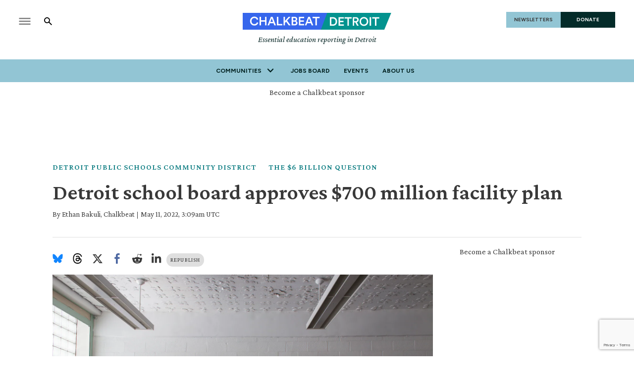

--- FILE ---
content_type: text/html; charset=utf-8
request_url: https://www.google.com/recaptcha/api2/anchor?ar=1&k=6LckrOMmAAAAAKSCiwGzwdj6HN3FaT2LmVDtr1uf&co=aHR0cHM6Ly93d3cuY2hhbGtiZWF0Lm9yZzo0NDM.&hl=en&v=PoyoqOPhxBO7pBk68S4YbpHZ&size=invisible&anchor-ms=20000&execute-ms=30000&cb=uhn4y61wg1zj
body_size: 48659
content:
<!DOCTYPE HTML><html dir="ltr" lang="en"><head><meta http-equiv="Content-Type" content="text/html; charset=UTF-8">
<meta http-equiv="X-UA-Compatible" content="IE=edge">
<title>reCAPTCHA</title>
<style type="text/css">
/* cyrillic-ext */
@font-face {
  font-family: 'Roboto';
  font-style: normal;
  font-weight: 400;
  font-stretch: 100%;
  src: url(//fonts.gstatic.com/s/roboto/v48/KFO7CnqEu92Fr1ME7kSn66aGLdTylUAMa3GUBHMdazTgWw.woff2) format('woff2');
  unicode-range: U+0460-052F, U+1C80-1C8A, U+20B4, U+2DE0-2DFF, U+A640-A69F, U+FE2E-FE2F;
}
/* cyrillic */
@font-face {
  font-family: 'Roboto';
  font-style: normal;
  font-weight: 400;
  font-stretch: 100%;
  src: url(//fonts.gstatic.com/s/roboto/v48/KFO7CnqEu92Fr1ME7kSn66aGLdTylUAMa3iUBHMdazTgWw.woff2) format('woff2');
  unicode-range: U+0301, U+0400-045F, U+0490-0491, U+04B0-04B1, U+2116;
}
/* greek-ext */
@font-face {
  font-family: 'Roboto';
  font-style: normal;
  font-weight: 400;
  font-stretch: 100%;
  src: url(//fonts.gstatic.com/s/roboto/v48/KFO7CnqEu92Fr1ME7kSn66aGLdTylUAMa3CUBHMdazTgWw.woff2) format('woff2');
  unicode-range: U+1F00-1FFF;
}
/* greek */
@font-face {
  font-family: 'Roboto';
  font-style: normal;
  font-weight: 400;
  font-stretch: 100%;
  src: url(//fonts.gstatic.com/s/roboto/v48/KFO7CnqEu92Fr1ME7kSn66aGLdTylUAMa3-UBHMdazTgWw.woff2) format('woff2');
  unicode-range: U+0370-0377, U+037A-037F, U+0384-038A, U+038C, U+038E-03A1, U+03A3-03FF;
}
/* math */
@font-face {
  font-family: 'Roboto';
  font-style: normal;
  font-weight: 400;
  font-stretch: 100%;
  src: url(//fonts.gstatic.com/s/roboto/v48/KFO7CnqEu92Fr1ME7kSn66aGLdTylUAMawCUBHMdazTgWw.woff2) format('woff2');
  unicode-range: U+0302-0303, U+0305, U+0307-0308, U+0310, U+0312, U+0315, U+031A, U+0326-0327, U+032C, U+032F-0330, U+0332-0333, U+0338, U+033A, U+0346, U+034D, U+0391-03A1, U+03A3-03A9, U+03B1-03C9, U+03D1, U+03D5-03D6, U+03F0-03F1, U+03F4-03F5, U+2016-2017, U+2034-2038, U+203C, U+2040, U+2043, U+2047, U+2050, U+2057, U+205F, U+2070-2071, U+2074-208E, U+2090-209C, U+20D0-20DC, U+20E1, U+20E5-20EF, U+2100-2112, U+2114-2115, U+2117-2121, U+2123-214F, U+2190, U+2192, U+2194-21AE, U+21B0-21E5, U+21F1-21F2, U+21F4-2211, U+2213-2214, U+2216-22FF, U+2308-230B, U+2310, U+2319, U+231C-2321, U+2336-237A, U+237C, U+2395, U+239B-23B7, U+23D0, U+23DC-23E1, U+2474-2475, U+25AF, U+25B3, U+25B7, U+25BD, U+25C1, U+25CA, U+25CC, U+25FB, U+266D-266F, U+27C0-27FF, U+2900-2AFF, U+2B0E-2B11, U+2B30-2B4C, U+2BFE, U+3030, U+FF5B, U+FF5D, U+1D400-1D7FF, U+1EE00-1EEFF;
}
/* symbols */
@font-face {
  font-family: 'Roboto';
  font-style: normal;
  font-weight: 400;
  font-stretch: 100%;
  src: url(//fonts.gstatic.com/s/roboto/v48/KFO7CnqEu92Fr1ME7kSn66aGLdTylUAMaxKUBHMdazTgWw.woff2) format('woff2');
  unicode-range: U+0001-000C, U+000E-001F, U+007F-009F, U+20DD-20E0, U+20E2-20E4, U+2150-218F, U+2190, U+2192, U+2194-2199, U+21AF, U+21E6-21F0, U+21F3, U+2218-2219, U+2299, U+22C4-22C6, U+2300-243F, U+2440-244A, U+2460-24FF, U+25A0-27BF, U+2800-28FF, U+2921-2922, U+2981, U+29BF, U+29EB, U+2B00-2BFF, U+4DC0-4DFF, U+FFF9-FFFB, U+10140-1018E, U+10190-1019C, U+101A0, U+101D0-101FD, U+102E0-102FB, U+10E60-10E7E, U+1D2C0-1D2D3, U+1D2E0-1D37F, U+1F000-1F0FF, U+1F100-1F1AD, U+1F1E6-1F1FF, U+1F30D-1F30F, U+1F315, U+1F31C, U+1F31E, U+1F320-1F32C, U+1F336, U+1F378, U+1F37D, U+1F382, U+1F393-1F39F, U+1F3A7-1F3A8, U+1F3AC-1F3AF, U+1F3C2, U+1F3C4-1F3C6, U+1F3CA-1F3CE, U+1F3D4-1F3E0, U+1F3ED, U+1F3F1-1F3F3, U+1F3F5-1F3F7, U+1F408, U+1F415, U+1F41F, U+1F426, U+1F43F, U+1F441-1F442, U+1F444, U+1F446-1F449, U+1F44C-1F44E, U+1F453, U+1F46A, U+1F47D, U+1F4A3, U+1F4B0, U+1F4B3, U+1F4B9, U+1F4BB, U+1F4BF, U+1F4C8-1F4CB, U+1F4D6, U+1F4DA, U+1F4DF, U+1F4E3-1F4E6, U+1F4EA-1F4ED, U+1F4F7, U+1F4F9-1F4FB, U+1F4FD-1F4FE, U+1F503, U+1F507-1F50B, U+1F50D, U+1F512-1F513, U+1F53E-1F54A, U+1F54F-1F5FA, U+1F610, U+1F650-1F67F, U+1F687, U+1F68D, U+1F691, U+1F694, U+1F698, U+1F6AD, U+1F6B2, U+1F6B9-1F6BA, U+1F6BC, U+1F6C6-1F6CF, U+1F6D3-1F6D7, U+1F6E0-1F6EA, U+1F6F0-1F6F3, U+1F6F7-1F6FC, U+1F700-1F7FF, U+1F800-1F80B, U+1F810-1F847, U+1F850-1F859, U+1F860-1F887, U+1F890-1F8AD, U+1F8B0-1F8BB, U+1F8C0-1F8C1, U+1F900-1F90B, U+1F93B, U+1F946, U+1F984, U+1F996, U+1F9E9, U+1FA00-1FA6F, U+1FA70-1FA7C, U+1FA80-1FA89, U+1FA8F-1FAC6, U+1FACE-1FADC, U+1FADF-1FAE9, U+1FAF0-1FAF8, U+1FB00-1FBFF;
}
/* vietnamese */
@font-face {
  font-family: 'Roboto';
  font-style: normal;
  font-weight: 400;
  font-stretch: 100%;
  src: url(//fonts.gstatic.com/s/roboto/v48/KFO7CnqEu92Fr1ME7kSn66aGLdTylUAMa3OUBHMdazTgWw.woff2) format('woff2');
  unicode-range: U+0102-0103, U+0110-0111, U+0128-0129, U+0168-0169, U+01A0-01A1, U+01AF-01B0, U+0300-0301, U+0303-0304, U+0308-0309, U+0323, U+0329, U+1EA0-1EF9, U+20AB;
}
/* latin-ext */
@font-face {
  font-family: 'Roboto';
  font-style: normal;
  font-weight: 400;
  font-stretch: 100%;
  src: url(//fonts.gstatic.com/s/roboto/v48/KFO7CnqEu92Fr1ME7kSn66aGLdTylUAMa3KUBHMdazTgWw.woff2) format('woff2');
  unicode-range: U+0100-02BA, U+02BD-02C5, U+02C7-02CC, U+02CE-02D7, U+02DD-02FF, U+0304, U+0308, U+0329, U+1D00-1DBF, U+1E00-1E9F, U+1EF2-1EFF, U+2020, U+20A0-20AB, U+20AD-20C0, U+2113, U+2C60-2C7F, U+A720-A7FF;
}
/* latin */
@font-face {
  font-family: 'Roboto';
  font-style: normal;
  font-weight: 400;
  font-stretch: 100%;
  src: url(//fonts.gstatic.com/s/roboto/v48/KFO7CnqEu92Fr1ME7kSn66aGLdTylUAMa3yUBHMdazQ.woff2) format('woff2');
  unicode-range: U+0000-00FF, U+0131, U+0152-0153, U+02BB-02BC, U+02C6, U+02DA, U+02DC, U+0304, U+0308, U+0329, U+2000-206F, U+20AC, U+2122, U+2191, U+2193, U+2212, U+2215, U+FEFF, U+FFFD;
}
/* cyrillic-ext */
@font-face {
  font-family: 'Roboto';
  font-style: normal;
  font-weight: 500;
  font-stretch: 100%;
  src: url(//fonts.gstatic.com/s/roboto/v48/KFO7CnqEu92Fr1ME7kSn66aGLdTylUAMa3GUBHMdazTgWw.woff2) format('woff2');
  unicode-range: U+0460-052F, U+1C80-1C8A, U+20B4, U+2DE0-2DFF, U+A640-A69F, U+FE2E-FE2F;
}
/* cyrillic */
@font-face {
  font-family: 'Roboto';
  font-style: normal;
  font-weight: 500;
  font-stretch: 100%;
  src: url(//fonts.gstatic.com/s/roboto/v48/KFO7CnqEu92Fr1ME7kSn66aGLdTylUAMa3iUBHMdazTgWw.woff2) format('woff2');
  unicode-range: U+0301, U+0400-045F, U+0490-0491, U+04B0-04B1, U+2116;
}
/* greek-ext */
@font-face {
  font-family: 'Roboto';
  font-style: normal;
  font-weight: 500;
  font-stretch: 100%;
  src: url(//fonts.gstatic.com/s/roboto/v48/KFO7CnqEu92Fr1ME7kSn66aGLdTylUAMa3CUBHMdazTgWw.woff2) format('woff2');
  unicode-range: U+1F00-1FFF;
}
/* greek */
@font-face {
  font-family: 'Roboto';
  font-style: normal;
  font-weight: 500;
  font-stretch: 100%;
  src: url(//fonts.gstatic.com/s/roboto/v48/KFO7CnqEu92Fr1ME7kSn66aGLdTylUAMa3-UBHMdazTgWw.woff2) format('woff2');
  unicode-range: U+0370-0377, U+037A-037F, U+0384-038A, U+038C, U+038E-03A1, U+03A3-03FF;
}
/* math */
@font-face {
  font-family: 'Roboto';
  font-style: normal;
  font-weight: 500;
  font-stretch: 100%;
  src: url(//fonts.gstatic.com/s/roboto/v48/KFO7CnqEu92Fr1ME7kSn66aGLdTylUAMawCUBHMdazTgWw.woff2) format('woff2');
  unicode-range: U+0302-0303, U+0305, U+0307-0308, U+0310, U+0312, U+0315, U+031A, U+0326-0327, U+032C, U+032F-0330, U+0332-0333, U+0338, U+033A, U+0346, U+034D, U+0391-03A1, U+03A3-03A9, U+03B1-03C9, U+03D1, U+03D5-03D6, U+03F0-03F1, U+03F4-03F5, U+2016-2017, U+2034-2038, U+203C, U+2040, U+2043, U+2047, U+2050, U+2057, U+205F, U+2070-2071, U+2074-208E, U+2090-209C, U+20D0-20DC, U+20E1, U+20E5-20EF, U+2100-2112, U+2114-2115, U+2117-2121, U+2123-214F, U+2190, U+2192, U+2194-21AE, U+21B0-21E5, U+21F1-21F2, U+21F4-2211, U+2213-2214, U+2216-22FF, U+2308-230B, U+2310, U+2319, U+231C-2321, U+2336-237A, U+237C, U+2395, U+239B-23B7, U+23D0, U+23DC-23E1, U+2474-2475, U+25AF, U+25B3, U+25B7, U+25BD, U+25C1, U+25CA, U+25CC, U+25FB, U+266D-266F, U+27C0-27FF, U+2900-2AFF, U+2B0E-2B11, U+2B30-2B4C, U+2BFE, U+3030, U+FF5B, U+FF5D, U+1D400-1D7FF, U+1EE00-1EEFF;
}
/* symbols */
@font-face {
  font-family: 'Roboto';
  font-style: normal;
  font-weight: 500;
  font-stretch: 100%;
  src: url(//fonts.gstatic.com/s/roboto/v48/KFO7CnqEu92Fr1ME7kSn66aGLdTylUAMaxKUBHMdazTgWw.woff2) format('woff2');
  unicode-range: U+0001-000C, U+000E-001F, U+007F-009F, U+20DD-20E0, U+20E2-20E4, U+2150-218F, U+2190, U+2192, U+2194-2199, U+21AF, U+21E6-21F0, U+21F3, U+2218-2219, U+2299, U+22C4-22C6, U+2300-243F, U+2440-244A, U+2460-24FF, U+25A0-27BF, U+2800-28FF, U+2921-2922, U+2981, U+29BF, U+29EB, U+2B00-2BFF, U+4DC0-4DFF, U+FFF9-FFFB, U+10140-1018E, U+10190-1019C, U+101A0, U+101D0-101FD, U+102E0-102FB, U+10E60-10E7E, U+1D2C0-1D2D3, U+1D2E0-1D37F, U+1F000-1F0FF, U+1F100-1F1AD, U+1F1E6-1F1FF, U+1F30D-1F30F, U+1F315, U+1F31C, U+1F31E, U+1F320-1F32C, U+1F336, U+1F378, U+1F37D, U+1F382, U+1F393-1F39F, U+1F3A7-1F3A8, U+1F3AC-1F3AF, U+1F3C2, U+1F3C4-1F3C6, U+1F3CA-1F3CE, U+1F3D4-1F3E0, U+1F3ED, U+1F3F1-1F3F3, U+1F3F5-1F3F7, U+1F408, U+1F415, U+1F41F, U+1F426, U+1F43F, U+1F441-1F442, U+1F444, U+1F446-1F449, U+1F44C-1F44E, U+1F453, U+1F46A, U+1F47D, U+1F4A3, U+1F4B0, U+1F4B3, U+1F4B9, U+1F4BB, U+1F4BF, U+1F4C8-1F4CB, U+1F4D6, U+1F4DA, U+1F4DF, U+1F4E3-1F4E6, U+1F4EA-1F4ED, U+1F4F7, U+1F4F9-1F4FB, U+1F4FD-1F4FE, U+1F503, U+1F507-1F50B, U+1F50D, U+1F512-1F513, U+1F53E-1F54A, U+1F54F-1F5FA, U+1F610, U+1F650-1F67F, U+1F687, U+1F68D, U+1F691, U+1F694, U+1F698, U+1F6AD, U+1F6B2, U+1F6B9-1F6BA, U+1F6BC, U+1F6C6-1F6CF, U+1F6D3-1F6D7, U+1F6E0-1F6EA, U+1F6F0-1F6F3, U+1F6F7-1F6FC, U+1F700-1F7FF, U+1F800-1F80B, U+1F810-1F847, U+1F850-1F859, U+1F860-1F887, U+1F890-1F8AD, U+1F8B0-1F8BB, U+1F8C0-1F8C1, U+1F900-1F90B, U+1F93B, U+1F946, U+1F984, U+1F996, U+1F9E9, U+1FA00-1FA6F, U+1FA70-1FA7C, U+1FA80-1FA89, U+1FA8F-1FAC6, U+1FACE-1FADC, U+1FADF-1FAE9, U+1FAF0-1FAF8, U+1FB00-1FBFF;
}
/* vietnamese */
@font-face {
  font-family: 'Roboto';
  font-style: normal;
  font-weight: 500;
  font-stretch: 100%;
  src: url(//fonts.gstatic.com/s/roboto/v48/KFO7CnqEu92Fr1ME7kSn66aGLdTylUAMa3OUBHMdazTgWw.woff2) format('woff2');
  unicode-range: U+0102-0103, U+0110-0111, U+0128-0129, U+0168-0169, U+01A0-01A1, U+01AF-01B0, U+0300-0301, U+0303-0304, U+0308-0309, U+0323, U+0329, U+1EA0-1EF9, U+20AB;
}
/* latin-ext */
@font-face {
  font-family: 'Roboto';
  font-style: normal;
  font-weight: 500;
  font-stretch: 100%;
  src: url(//fonts.gstatic.com/s/roboto/v48/KFO7CnqEu92Fr1ME7kSn66aGLdTylUAMa3KUBHMdazTgWw.woff2) format('woff2');
  unicode-range: U+0100-02BA, U+02BD-02C5, U+02C7-02CC, U+02CE-02D7, U+02DD-02FF, U+0304, U+0308, U+0329, U+1D00-1DBF, U+1E00-1E9F, U+1EF2-1EFF, U+2020, U+20A0-20AB, U+20AD-20C0, U+2113, U+2C60-2C7F, U+A720-A7FF;
}
/* latin */
@font-face {
  font-family: 'Roboto';
  font-style: normal;
  font-weight: 500;
  font-stretch: 100%;
  src: url(//fonts.gstatic.com/s/roboto/v48/KFO7CnqEu92Fr1ME7kSn66aGLdTylUAMa3yUBHMdazQ.woff2) format('woff2');
  unicode-range: U+0000-00FF, U+0131, U+0152-0153, U+02BB-02BC, U+02C6, U+02DA, U+02DC, U+0304, U+0308, U+0329, U+2000-206F, U+20AC, U+2122, U+2191, U+2193, U+2212, U+2215, U+FEFF, U+FFFD;
}
/* cyrillic-ext */
@font-face {
  font-family: 'Roboto';
  font-style: normal;
  font-weight: 900;
  font-stretch: 100%;
  src: url(//fonts.gstatic.com/s/roboto/v48/KFO7CnqEu92Fr1ME7kSn66aGLdTylUAMa3GUBHMdazTgWw.woff2) format('woff2');
  unicode-range: U+0460-052F, U+1C80-1C8A, U+20B4, U+2DE0-2DFF, U+A640-A69F, U+FE2E-FE2F;
}
/* cyrillic */
@font-face {
  font-family: 'Roboto';
  font-style: normal;
  font-weight: 900;
  font-stretch: 100%;
  src: url(//fonts.gstatic.com/s/roboto/v48/KFO7CnqEu92Fr1ME7kSn66aGLdTylUAMa3iUBHMdazTgWw.woff2) format('woff2');
  unicode-range: U+0301, U+0400-045F, U+0490-0491, U+04B0-04B1, U+2116;
}
/* greek-ext */
@font-face {
  font-family: 'Roboto';
  font-style: normal;
  font-weight: 900;
  font-stretch: 100%;
  src: url(//fonts.gstatic.com/s/roboto/v48/KFO7CnqEu92Fr1ME7kSn66aGLdTylUAMa3CUBHMdazTgWw.woff2) format('woff2');
  unicode-range: U+1F00-1FFF;
}
/* greek */
@font-face {
  font-family: 'Roboto';
  font-style: normal;
  font-weight: 900;
  font-stretch: 100%;
  src: url(//fonts.gstatic.com/s/roboto/v48/KFO7CnqEu92Fr1ME7kSn66aGLdTylUAMa3-UBHMdazTgWw.woff2) format('woff2');
  unicode-range: U+0370-0377, U+037A-037F, U+0384-038A, U+038C, U+038E-03A1, U+03A3-03FF;
}
/* math */
@font-face {
  font-family: 'Roboto';
  font-style: normal;
  font-weight: 900;
  font-stretch: 100%;
  src: url(//fonts.gstatic.com/s/roboto/v48/KFO7CnqEu92Fr1ME7kSn66aGLdTylUAMawCUBHMdazTgWw.woff2) format('woff2');
  unicode-range: U+0302-0303, U+0305, U+0307-0308, U+0310, U+0312, U+0315, U+031A, U+0326-0327, U+032C, U+032F-0330, U+0332-0333, U+0338, U+033A, U+0346, U+034D, U+0391-03A1, U+03A3-03A9, U+03B1-03C9, U+03D1, U+03D5-03D6, U+03F0-03F1, U+03F4-03F5, U+2016-2017, U+2034-2038, U+203C, U+2040, U+2043, U+2047, U+2050, U+2057, U+205F, U+2070-2071, U+2074-208E, U+2090-209C, U+20D0-20DC, U+20E1, U+20E5-20EF, U+2100-2112, U+2114-2115, U+2117-2121, U+2123-214F, U+2190, U+2192, U+2194-21AE, U+21B0-21E5, U+21F1-21F2, U+21F4-2211, U+2213-2214, U+2216-22FF, U+2308-230B, U+2310, U+2319, U+231C-2321, U+2336-237A, U+237C, U+2395, U+239B-23B7, U+23D0, U+23DC-23E1, U+2474-2475, U+25AF, U+25B3, U+25B7, U+25BD, U+25C1, U+25CA, U+25CC, U+25FB, U+266D-266F, U+27C0-27FF, U+2900-2AFF, U+2B0E-2B11, U+2B30-2B4C, U+2BFE, U+3030, U+FF5B, U+FF5D, U+1D400-1D7FF, U+1EE00-1EEFF;
}
/* symbols */
@font-face {
  font-family: 'Roboto';
  font-style: normal;
  font-weight: 900;
  font-stretch: 100%;
  src: url(//fonts.gstatic.com/s/roboto/v48/KFO7CnqEu92Fr1ME7kSn66aGLdTylUAMaxKUBHMdazTgWw.woff2) format('woff2');
  unicode-range: U+0001-000C, U+000E-001F, U+007F-009F, U+20DD-20E0, U+20E2-20E4, U+2150-218F, U+2190, U+2192, U+2194-2199, U+21AF, U+21E6-21F0, U+21F3, U+2218-2219, U+2299, U+22C4-22C6, U+2300-243F, U+2440-244A, U+2460-24FF, U+25A0-27BF, U+2800-28FF, U+2921-2922, U+2981, U+29BF, U+29EB, U+2B00-2BFF, U+4DC0-4DFF, U+FFF9-FFFB, U+10140-1018E, U+10190-1019C, U+101A0, U+101D0-101FD, U+102E0-102FB, U+10E60-10E7E, U+1D2C0-1D2D3, U+1D2E0-1D37F, U+1F000-1F0FF, U+1F100-1F1AD, U+1F1E6-1F1FF, U+1F30D-1F30F, U+1F315, U+1F31C, U+1F31E, U+1F320-1F32C, U+1F336, U+1F378, U+1F37D, U+1F382, U+1F393-1F39F, U+1F3A7-1F3A8, U+1F3AC-1F3AF, U+1F3C2, U+1F3C4-1F3C6, U+1F3CA-1F3CE, U+1F3D4-1F3E0, U+1F3ED, U+1F3F1-1F3F3, U+1F3F5-1F3F7, U+1F408, U+1F415, U+1F41F, U+1F426, U+1F43F, U+1F441-1F442, U+1F444, U+1F446-1F449, U+1F44C-1F44E, U+1F453, U+1F46A, U+1F47D, U+1F4A3, U+1F4B0, U+1F4B3, U+1F4B9, U+1F4BB, U+1F4BF, U+1F4C8-1F4CB, U+1F4D6, U+1F4DA, U+1F4DF, U+1F4E3-1F4E6, U+1F4EA-1F4ED, U+1F4F7, U+1F4F9-1F4FB, U+1F4FD-1F4FE, U+1F503, U+1F507-1F50B, U+1F50D, U+1F512-1F513, U+1F53E-1F54A, U+1F54F-1F5FA, U+1F610, U+1F650-1F67F, U+1F687, U+1F68D, U+1F691, U+1F694, U+1F698, U+1F6AD, U+1F6B2, U+1F6B9-1F6BA, U+1F6BC, U+1F6C6-1F6CF, U+1F6D3-1F6D7, U+1F6E0-1F6EA, U+1F6F0-1F6F3, U+1F6F7-1F6FC, U+1F700-1F7FF, U+1F800-1F80B, U+1F810-1F847, U+1F850-1F859, U+1F860-1F887, U+1F890-1F8AD, U+1F8B0-1F8BB, U+1F8C0-1F8C1, U+1F900-1F90B, U+1F93B, U+1F946, U+1F984, U+1F996, U+1F9E9, U+1FA00-1FA6F, U+1FA70-1FA7C, U+1FA80-1FA89, U+1FA8F-1FAC6, U+1FACE-1FADC, U+1FADF-1FAE9, U+1FAF0-1FAF8, U+1FB00-1FBFF;
}
/* vietnamese */
@font-face {
  font-family: 'Roboto';
  font-style: normal;
  font-weight: 900;
  font-stretch: 100%;
  src: url(//fonts.gstatic.com/s/roboto/v48/KFO7CnqEu92Fr1ME7kSn66aGLdTylUAMa3OUBHMdazTgWw.woff2) format('woff2');
  unicode-range: U+0102-0103, U+0110-0111, U+0128-0129, U+0168-0169, U+01A0-01A1, U+01AF-01B0, U+0300-0301, U+0303-0304, U+0308-0309, U+0323, U+0329, U+1EA0-1EF9, U+20AB;
}
/* latin-ext */
@font-face {
  font-family: 'Roboto';
  font-style: normal;
  font-weight: 900;
  font-stretch: 100%;
  src: url(//fonts.gstatic.com/s/roboto/v48/KFO7CnqEu92Fr1ME7kSn66aGLdTylUAMa3KUBHMdazTgWw.woff2) format('woff2');
  unicode-range: U+0100-02BA, U+02BD-02C5, U+02C7-02CC, U+02CE-02D7, U+02DD-02FF, U+0304, U+0308, U+0329, U+1D00-1DBF, U+1E00-1E9F, U+1EF2-1EFF, U+2020, U+20A0-20AB, U+20AD-20C0, U+2113, U+2C60-2C7F, U+A720-A7FF;
}
/* latin */
@font-face {
  font-family: 'Roboto';
  font-style: normal;
  font-weight: 900;
  font-stretch: 100%;
  src: url(//fonts.gstatic.com/s/roboto/v48/KFO7CnqEu92Fr1ME7kSn66aGLdTylUAMa3yUBHMdazQ.woff2) format('woff2');
  unicode-range: U+0000-00FF, U+0131, U+0152-0153, U+02BB-02BC, U+02C6, U+02DA, U+02DC, U+0304, U+0308, U+0329, U+2000-206F, U+20AC, U+2122, U+2191, U+2193, U+2212, U+2215, U+FEFF, U+FFFD;
}

</style>
<link rel="stylesheet" type="text/css" href="https://www.gstatic.com/recaptcha/releases/PoyoqOPhxBO7pBk68S4YbpHZ/styles__ltr.css">
<script nonce="Vk25Qam9gZSLbyzaG8Zobg" type="text/javascript">window['__recaptcha_api'] = 'https://www.google.com/recaptcha/api2/';</script>
<script type="text/javascript" src="https://www.gstatic.com/recaptcha/releases/PoyoqOPhxBO7pBk68S4YbpHZ/recaptcha__en.js" nonce="Vk25Qam9gZSLbyzaG8Zobg">
      
    </script></head>
<body><div id="rc-anchor-alert" class="rc-anchor-alert"></div>
<input type="hidden" id="recaptcha-token" value="[base64]">
<script type="text/javascript" nonce="Vk25Qam9gZSLbyzaG8Zobg">
      recaptcha.anchor.Main.init("[\x22ainput\x22,[\x22bgdata\x22,\x22\x22,\[base64]/[base64]/[base64]/KE4oMTI0LHYsdi5HKSxMWihsLHYpKTpOKDEyNCx2LGwpLFYpLHYpLFQpKSxGKDE3MSx2KX0scjc9ZnVuY3Rpb24obCl7cmV0dXJuIGx9LEM9ZnVuY3Rpb24obCxWLHYpe04odixsLFYpLFZbYWtdPTI3OTZ9LG49ZnVuY3Rpb24obCxWKXtWLlg9KChWLlg/[base64]/[base64]/[base64]/[base64]/[base64]/[base64]/[base64]/[base64]/[base64]/[base64]/[base64]\\u003d\x22,\[base64]\\u003d\\u003d\x22,\[base64]/[base64]/w64lw5HCkQxlFhvCj8O2w5xRYsKxw6TDlMKqw4jChhoAwqZ4ShU1XHosw6pqwplSw75GNsKkO8O4w6zDhkZZKcOqw5XDi8O3AmVJw43CsVDDskXDuR/Cp8KfXSJdNcO2YMOzw4hJw6zCmXjCgcOMw6rCnMOzw7kQc1Zub8OHUCPCjcOrIxw5w7Uiwq/DtcOXw4DCk8OHwpHCgjdlw6HCgcKtwoxSwoTDghh4wobDjMK1w4B1wq8OAcKrHcOWw6HDtkBkTRRpwo7DksKHwpnCrF3DiVfDpyTCjVHCmxjDjn0YwrY+SCHCpcKkw7jClMKuwqJiAT3CmMKaw4/DtXl7OsKCw7rCryBQwplcGVwOwoA6KGLDlGM9w40mMlxBwoPChVQPwpxbHcK7XwTDrUPCn8ONw7HDs8KRa8K9wq0+wqHCs8Kowp1mJcOSwoTCmMKZI8KgZRPDocOyHw/DlnJ/P8K9wpnChcOMasKldcKSwrPCg1/Dry3DggTCqQvCjcOHPBE0w5Viw4zDmMKiK1TDtGHCnSg+w7nCusKbMsKHwpM8w4djwoLCvsOoScOgKFLCjMKUw6rDox/[base64]/NBMmw7XCvBbClMOTw7jDl2DChAQfIFLDmABrD8KrwpvDl07DocOsRnvChDdAeBdCUsO9cG/CmcKgwptewog6w4RrNMK7wrfDg8OxwqLCsGzCnEcjCMOhJcOrMWfCi8OzRxwnZsOdWW1NPzTDksKXwp/CvnfCgcKtw6NXw642wq15wo4NdFTCiMO9YcKBDcOYPcKgXMKNw6Y/w6p2KyFHbXYrworDr27CkTlVwrfDsMOURjNaCFfDv8OIBilMbMK7cWvDtMKhPwodwptmwrLChMOcekrCiyvDjMKcwq/CssKaOArCiWTDr2DCkMOiFEDDtiIHJjbCqTwOw6zDg8OLQB/[base64]/DqDoQFcKiClVEDB8LDm0oJRrClVjDoFLDuDwFwqY2w6ZdVcKKJXALBsKaw5rCrMOZw77CnXRSw7Qzf8KdUsOqdX7Dmn1Ow7R9DWLDmhfCtcOMw5DCvlN5STTDtSZjVcO3woh1GhVDBkJgRkdJGErCk1/CoMKXJQXDpQ3DhzfCjQ7DlADDqwLCjQzDk8OWMsKTOGLDlMOMHk0zEkdEUGfDhnsbEx5wUMKDw5PDqcOuZ8OSR8OjMcKSYA8JeVFkw4TCgsKyMGlMw6nDl3TCi8OLw5vDs2DCvnsVw4kbwrslK8OzwqnDmHMiwrvDnmPCv8K2JsO3w78QFcK5TydaBMOkw4pMwrDDiz/DtsOOw4HDrcK3wrZZw6XDhlbDvMKYb8K0w6LCocO9wrbCjDTCjnNpT0/Cn28Cw64Sw7HCiRjDvMKfwonDhhUBFcKBw7TDrcKEJcO3woE3w5PDtsKJw5LDpMOGw63DksKQMQElSWEJw7kzdcK5asKjBjkHeGJKw4DCi8KNwr9hwqnCq2wdw4QwwpvCkhXCpB5kwoDDpw/DmsKiXAxAcwHDo8K8c8Omwoo0d8Kiwo7ChgjCjMOtL8OIHhnDqjQcwpnClAPCizQAYsKTwrPDnSbCu8OsC8KvWFEgf8OGw6cFBAHDgwrCh3JzFMKcFsKgwrnDoj3Dq8OrHzjCrwrCoFo2VcKqwqjCvT7CozjCiV7DkWjDnk7CiQNKIyPChsKqD8Ovw57CqMK7Fn0/wqTDlcKYwqwtUUwKPcKJwpg4GMOYw7FKw5bCjsKiE1oBwqPCnyczwrvDklNLw5ABwodmMEDCkcKQwqXCo8KDD3LCvUPCkcOOCMOMwrY4QH/DknnDm2Q5HsO6w694asKKJgjCnH7CrhlVwqt1LhTDusKSwp0vwrnDoVvDizZxE15nGsKwBixfw404aMOcwpQ/wptLaD0Vw642w6XDrMOACsO7w6TDogzDkV8uSQLDpcKEB2hfw7fChWTCqcKlw4oncx3DvsO1ClvCucOcCFR5LsKxacO4wrNqQX/Cs8OMw6vDuijCtsOyYcKASMO/f8O9IjYjDsOWwpvDv051wqIWBWXDkhXDtTjDuMO1DAExw6zDksOkwprDvMO8wrcawrUtw5sjw6Jswr06wqjCi8OUw6RlwoN4VGrCksKLwoczwoV8w5NLEcOuOcK/w4fDkMOhw4UhIHXDl8Oxw5PChXzDlMODw4LDjsOHwr0ESMKTacKUNcKkb8KhwpNuM8OWS1gDw7jCngcTw5REw6XDk0HDp8OjZsO+FBPDgcKYw7vDqwtpwrY/[base64]/w78lURTCscKjPVswwpvCiMKCEwRFPibDn8Kew5okw4nDnsK3TllFwp9IfMOzTcKcYjnDqSQ9w51ww5TDn8KSF8OAdxkyw5HCgGdtw6PDgMODwpHCrE1xbQHCpMKxw44kIE9Ue8KhFgFLw6QgwoR2AgnCucOlIcO1w7suw4kAw6Qiw49owroRw4XChXTCqWM/PsOOXxkwbMOXKsOuLy7CjistLW1cHik7EsKSw4lpw5EmwpTDnMOlAsK6JcOwwpvCtsOHcXrDkcKPw77DqV4GwoNkw4vDpMKnY8KiK8KHKCZvwrhmTsOmEy8DwpnDnyfDnF5JwroxMhPDnsKVNjZ5IB7CgMORw50WbMKOw6/[base64]/[base64]/XWx/aWfDscOywpHDrTBRwq1nSxJ0HWUiw6ktTXwrPlgSLnrCogtpwq3DggXCocKKw7PCo0VaIm0awpbDhWfCisKlw7AHw5YTw6TDt8Kkw4QjWiTCt8KhwpY9woFBwpzCn8Kgw6LDv2l1VT9Vw5hBHytnBzTDg8KYw6huT2URIn8hwqbCsH/DqWXChhjCjQnDlsKfdhoLw7fDpCMew5HCkMOCABfDtsOUUMKTwqlwSMKQw4dIEDzDjm3DtVLDslsJwqNfwqQ+X8Oywroaw49HcShyw53DtWrDhmVsw7t3dR/[base64]/CosO2w4PCu8OGJAR8w5DDqsKBwo7Dgx/DkmbDgy/[base64]/dzh/FFFqwphswqB0JMOrJXLDqwxaDMOiwpnDr8Khw5odKgLDn8ORTUdAK8K6wpjCusKuwoDDqsOZwo/[base64]/CicKcKU3CiXfCkjgQfizChMKMw6l3w5EBwphWwq9xTBvCi3zDlsOZWMOJecKwZTgvwp7CoG8Swp3CpG7CgsOiT8O+ZQjCjsOFw6/[base64]/KR/CuMK3YMKIw4gvV8OGwpwlw4AewoTDm8OCwo4SOyjCh8O9V0UxwrfDqxAwO8OPGyDDgVMeT03Dv8OecFrCssKew5NRwrDCg8KjKsOgXRLDn8OJEk9yNn4UX8OJHlAJw5BcJMOVw77Ckl1jLUnChQTCoDYlVcKrwq9ZR1YbTVvCkcOzw5wfL8KKU8O8eTxowpNJwq/[base64]/DvcKqwqDDnMOpw4bDscK+V8O9wpDDq8KLVMOzwqLDj8Obw6XCsmsSacKbwpfDs8Oqw5Y5JzscaMOew4PDixJ2w6Rkw6bDjmBRwpjDsGfCs8KOw7/DqsOhwpLCocKCfMO+KMKoWcOZw4FdwotLw5p6w6jCtcKHw4k0c8KIaEHChg/ClTXDusKhwpnCjzPClMO1cTtcUQvCmzvDqMOcBMKUQVDDv8KUHWkncsKNdETCgMKtPsOHw4VGb24/w4bDocKHwpHDlykewobDoMK/[base64]/CncOPJsKiEzE9wpvDoMKKJWbCvMKFfknClkDDmDLDrigFXcOSEMK3b8Ozw7JOwqs/wr/DucKVwovCoxrCrsO1wpw1w5LCm0fDgXR0OTcZH37CscK/wocOLcOuwohLwowKwp0ZU8Kgw6zCusOHSzVSBcOXw4kCw5bCl3tyPMOIGWnCg8OVa8KkVcOGwolEwpFwAcOTOcKBTsONw4HDjcKHw7HCrMOSYw/CtMOmwr0aw6TClQp4w6Biw6jDuAMNw47Cv0ZFw5/Dg8KpGFc9FMKOwrV2PVXCsGTDgMOZw6Ifw4zDpkfDtMKgw50IcgwJwpg2w4fChcKtf8K5wovDqcK3w5w6w4HCisOswrYUDMO5wpoUwonCpz0NDykww5/[base64]/CnijCksOywpjCjcKAU1zDgjXDucKNG8O9DW01EUwvw7zDjsO6w70nwqs5w71Sw4oxKVZ4R0tawo7DuG1oNsODwpjCisKAdSvDhcKkdGIKwqJvaMO9w4PDisK6w4RxG24/w5Euc8KdMiXDp8Kpwo0xw6DDkcOPHcKmPMO+asOeLsK/w6PDm8OZw77DhSHCgsOpU8KNwpYHGlnDkSvCo8Ocw5rCiMKpw53DmmbCuMO6wqkNEcK7OsKwDkgZw50Bw7hAbyU1AMKLAgrDsTvDscOxEynDkgLCindZTsOWwqDDmMOqw7BVw4opw7hIXMOWfMKQasKwwq8vacKVwoMRLQ/[base64]/CvjF8wooYCsOIYsOMwrJXCcO+E2ddwqfChsK0asORwrjDom94IMKIw7DCqsKgR2zDksKlRMKaw4jDpMK4LMOgbMKHwo/Dp3ICw68nwrnDunl2UcKEUitqw6nCrHTCjMOhQMO/cMOJw6rCm8O1asKnwq7Dg8Otwq1Ke00pwqvCv8Kdw5FgaMOzTMK/wox5esKywr5Tw4HCqsOgZ8OVw7vDrsKmUUPDjwXDt8Kgw6LCtMK3QVVkcMOwecOnw6wOwpo/T2EfDylUw6zDkwrCjcKoYinDq03CnUEQW2fDnAwIA8KCTsOwMkDCsX7DkMKow7x7wpdJJjDCusKuw5YGX1jChB/[base64]/CjMKZwoQeMx7CjsO3wqnCsMOCLsORw6gDPCPCuFtRUh3Di8OpTATDigbCjyEFwqEuQQPCsQktw5rDjFQOw7HCgcKmw6nChivCg8OSwpZ+w4fDjMO/w4Bgw4RcwpfChxDChcO/YnsRe8OXMA1BR8OfwrHDisKHw7bCjsKOwp7CjMKpDT3Dm8OvwofCpsOVYFcWw5RWPA17FcKaMcOMacKqwrBaw5V/BhwgwpHDgV11wpEuw6fCngAEw5HCtsOywqnDogJ5bGZeejzCicOuIwYRwqBFUMOFw6BgTsOFDcKLw6/DnA/DvsOBw6nCiV15wpjDhQTCjcKdSsKZw57Chjd+w4J/[base64]/DvMKDwpbDkU5EQ8K+RH7DpkDCssOvwoRtWj3CmcOAbTwkKRPDhcOiwrFnw4DDpsK6w6jCv8OTwojCuTPCt2wfJHdkw57CpcObCxPDjcOEwpF5w53DpsObwo3DiMOCw7LCocOlwoXCv8KWUsO0TMKuw5bCo09/wqHChHNtS8KIUV4zSMO9wpwPwqpFwpDDpMKTE0JQwp0HRMOywrBzw5TCrlHCg1DCt1ckwp7DgnNUw5hcH1bCt3XDkcO5I8KBYww2dcKzU8OqC2HDgz3CgsOQXzrDssKcwqbCjXMFWsK9ScKpw592WcKOw7HCsyAIw4DCmsOZNTzDrDLCpsKMw5DDsgPDiVR/[base64]/[base64]/CoC7ClClew47CjcOoN13DsDREKGfCtmLDpEYAwpczw5nDpcKjwp7DgGnDvcOdw7nDsMOvw7F0G8OEEMOmEjVTJlwBGsOmw49Vwo1nwosMw7sRw6hmw68Iw5LDkcOZJDR0wpFwTQzDvsK/[base64]/CpsOjAsKuZnx7DHLDnsO0HW/CrMOKw7rDj8O3LQo7wrXDpTHDtcK+w55Xw4M4JsKXPcKmTMK7JQ/DvmbCucOoFBljw6VVwr13wofDilElWGUaMcOSwr5oSiHDksKed8KEHsKRw5Fyw4zDsjHCn2LCiibDrsKAI8KeJEhOMAlpe8K0LcO4IMOdOFMew5LCrmrDpsOPfMOWwrnDpsOPwppvF8O/wq3ChHvCscKXwq/DrDhtwql2w47CjMKHwqzCvE/DnTgMwpXCs8Odw5ddw4fCrANUw6DDiHRbBsKyKcOXw78zw5VGw53Dr8OPHgcBw6pBw7PCsj/DqFTDsW3Djl00w41CX8OBAiXCmUcXa2ZXTMKawrnDhRZNwpDCvcO8wonClgZ8I3Zsw6rCvW3Dt2AMGyx6RsKgwqYULsOrw7/DqQQna8OIwqnCk8O/dsOVV8KUwrV+a8OEOzoMGcOEw5fCj8KlwpVFw6pMR0rClXvDqcKww4/CsMO5MSEmXWgSSRbCnUnCjQLCjARFwq/CsWbCuQrDh8Kzw7UnwrVbGVpFJ8Oww7PDhhYNwobCsS9OwpTCnEwEw7sHw5Frw5Jawr3CocOKFsOkwpMGbHFkwpHDs3zCvcKCXXVbw5bCmxQmLsKKJCdiNxVAbcOhwrzDpsOWY8KtwrPDuDLCnyrCmy4Sw7HCsBvDjQHDh8OTf0M8wpLDqwXDjzHCtsK2RD06fsK/w5BGcEjDqMK3w77CvcK4ScKvwoBtaC8EbRXDuxLCgMOMTMKKdWPDr2pPI8OawrBHw7Egw7nDocOJwr/[base64]/Cq8KRKXfDggbDhhXCtcO3OcOSw454w45ewqJRw4kCwoE/w6fDt8KiX8ORwr/Du8OnbsKaSMKBMcK0B8OXw5LCjn46w5Aowpd/w5vCkV/DqVPDhgzDuFLChSXCugsuRW43wqzCvT3DlsKNDxAScxrDs8KFHyvDr2bChwnCkcK3wpfDvMKZcjjDgT90w7A6w6R3w7FowowYHsKUDF0rM3jCksO5w4xHw6s8K8OPwoFvw4PDgUPCssKWbsKqw4fCnMKCE8Kkwo/[base64]/CusOTLcOkwpDDuRfDlFouYcO8w5dBw6MJLzIRwo/DtsKuWcKDcMK9wp5fwo/Di1nDjMKIBj7DmDjCisO1wqZfHxXCgG9Ow7RSw7IXCx/DjsOww5g8N37DmsO8SCjDpB8NwrrCgWHCjBHCvkggw7vDnD3DmjdFDl5Kw5TCvAvCuMKtKgZwRMKWBQPCmsK8w63DsCbDnsKbY18Mw7VQw4YIDw7CoXLDmMO1w78Jw6bCpjrDsiZ7wpPDswd/FEZ6wqYvwpPDssOJwrcvw5VoYsOVaFVEOQBwMWzCucKFw6QOwoAZw5rDg8K5FMKvLMK1DGXDuGnDuMOTPCY3OT9gw6pxM1jDuMK0XsKZwo3Dr3XCk8KlwpPCksKow5bDs33Cn8Oxdw/Dt8KhwqrCs8Kbw7zDt8KoHTfCui3DjMKRw6vDicOMG8Kdw5/Dk2ZIJBE2dMOqSWFXP8OWSMOdJERJwpzCgcK4TsK5XkgcwrvDnh0swrpBAsK2w5TCtWsww605U8Kgw7vCu8Oxw7LCp8K5N8KsYjVLFxnDkMOlw4Yrwrk9Sn5ww7/Drn/CgcKVw7PCkMK3woTCi8OUwoY9XsKBWDHDrUrDhcO6wqdgG8KqeU3CtjHDg8Oyw57CkMKteyTChcKlSjnChl4PR8OCwovDgcKJw5gsKk1zSBHCqcKew4QeWcOAElPDscK8S0zCtsKpwqVmU8K0DsKsf8OdDcKQwrUdwrfCkBxBwodvw6nCmzxBwr/CvEYrwrjDoFNTC8OcwpBlwqLDo0bCkhwzwoDCj8K8w6nCk8KOwqd4F28lb3nCkwZ1TMK6fl/Dp8Kdb3dlXcOdwqsxPDsiWcKrw4XCtTrDlMOoDMO3eMOYI8KSw5pvQQk1UGAbahtPwonDokZpJjlcw79uw7tGw7DDsz0AV35QdGPChcKYwp9AWz9DAcOcwoLCvQzDv8OWV3TDm2QFGAcLw7/CuFERw5YyRX/Du8O/wpnDvE3CoinDlHImw6TCicOBw78Jw75iPU3CosKrw7vDjsOBXMKCIsOjwoBTw7RndSLDpsODwojCrGoPJSjDrsOoSMO2w7VWwq/Cl11GF8OfO8K5ehPDnk0FIj/DpEnDqsOywpsGN8KOW8Kmw6NZGMKafMOSw6DCsH/CucO9w7B3ccOrSAcvJcOrw77CssOBw4vDmXN9w7h4wrnCiTsYKmIiw4/Csh/ChUlITWchJAQgw7PDiwEgPyZ/K8KEwqIIwr/[base64]/DrMKjW8KiKsKRAkUywr0ywrJ+dzvDsgx1w4bDly7CmEAqwovDjQTDl2FWw6XCs2NQwq8ZwqvDrDfCvDE/w4DCqFVjClUpcUfDgwIKDMO6fnDCi8ODR8O8wrJ/L8KzwqbDn8OSw5LDgxPCsXUnHAUVLEd/w6bDuiJkVQzCnnFawq3DjcO6w4NCKMOLwp3DnkcpJ8KSECzCkn7CuXY/wpzDnsKCYw1Lw6nDtzfCsMO/FsK9w7kJwpEzw5czUcOQO8KIwo7DssOCMjEqw47DjsKRwqUhX8OSwrjCiEfCtcKFwrkew7HCu8KywoPCosKKw7XDssKNw45vw7LDucOafkUTEsKhwrHDusK1w48ACzk5wqFwH3DCpx7CucKLw47Cq8OwZsO+alDCh20sw4kVw6Zaw5jCizbDisKieh7DgR/DpsK2wrzCuT3ClxTDtcOTwosUbC7Ct2wpwpVhw798w5NFK8OWL1lnw6DDhsKow4vCtATCphfComvCpTrCvkpzXcKVG3NpesKywrjDlgUDw4HCnA7Dk8OUIMKRP3vDtMOrwr/[base64]/DpMK5USrDvQVbOE1IwrIowpIUw7fDmMKGw6/CosKnwq0jWDXDv2kuw6jCjMO5LGBuw7tww5Vmw5LCksKgw6vDtcO+QzUXwrwowr4cZhfCvsKYw6ktwqA4wrFtbSXDrsKsN3MoFyrCucKYCcO/wpfDjsOBL8KVw4I8MMKWwqwJwrXDvsKdflhrwrsFw55+woM0w6TDncKdUcKIwpF8Zj7CvW0Fw5Uwch4CwoIuw7vDj8OWwrnDisKWw6QiwrZmOEXDjMKNwo/DtULCmsOcY8KIw7nCscKoT8KbOsOoTTbDlcKvV2jDs8O0CMOHRlrCscOmS8Ogw5ZZccOZw7zDuGtdw6oyYBFBw4PDrmfDjcOcwp/DrcKnKitvw5DDl8ODwq/[base64]/CrcK6UcKFUsKsbcK8NUABwp/Cr8KdMxbCv13DgcOdV0MYUzUCIwbCjMOkGsOGw7NOHMKTw5FFXVbDuD7DqVrChWLClcOGUw/DscOELMOcwrwoe8OzJjnCvcORPhg6VMKkZS5vw5Jmc8K2RAHCjsOewqvCnjpLVsKOZREhwo4/[base64]/DrjzDlsOhwqzCu8K1R8Kcw4DCiDvCnMKcwr5twpsOTgbDvhZGwqU/wrkdKFB2w6fCosKnKMOsbHjDolAVwqXDpcOkw5zDglkbw4zCiMKOAcKgdigAWRXDniQVQcKWw77DphETa3V2AljCnnzDtxhQwrU+KR/ClifDvmBxfsO5w5nCsVTDlMOMY21Hw79/[base64]/ChkbCocKNZG5pwoJewp9xw73DmsO1VEBPw7LCi8O8wp7DksKWwq/DscOXYxrCsxENFMK9wpTDtEshwrdbZ0HCrzx3w5rCmsKIaTnCuMKnQcO8w5XDrj86GMOqwpvCmxxqNsO0w4oow61kw6fChirDkDMwCMKBw6U/w7UVw6YoRcK3XSnDgMKrw7E5e8KGS8KnKEPDpMK6Lyknw6Biw6TCuMKNBnbCk8OUYcO0ZsKgPMO0VMKmBsOOwp3CkQNewpZ8W8ObN8K/w5Fuw5JPX8OcSsK8S8OQD8KHw60NPXTCunXCqMO5wrvDhMOSf8Ojw5XCtcKWw6JbKcK+BMONw4YMwp5Bw6p2wqkjwo3DjcORw7HDillaYcKMOMOxw6VTw5HCrsKQw6ILeA5sw73ComhfHwjCrGAfDMKkw6k/w4DCh0hrwrrDjgDDv8OpwrnDgMOjw5LCuMKXwqpEQcKkLxHChcONBsKxIcKJwrk/[base64]/CoMKDw4F9J2Y6w6HDgE/CksKpw5pzw7jDmjvDhQpxRVDDulTDvWIxE2fDizHCiMK+w5vDn8OPw4RXTsOeHcOJw7TDvx7CgUvCpBvDriPDhEjDqMO4w61Iw5Qxw5d+eD/DlsOCwofDmMKSw6bCvl7DrsKew7oTMCktwoMgw4sGa1rCp8Oww4wHw41QMw3DocKNW8KYW3QrwoxMM2DClcKAwovDkMOSRHXCvCrCp8O0Y8KcIMK3w4rDmsK5AwZiwp/[base64]/CgMKFSMOqwr0Ow43CjDsjw4AqMcK8wpXDjcO5QsOZGWPCnmULSjxxfB7CiwfDlsK0YksVwrbDlXxCwr/[base64]/[base64]/asOdwpYgOU3CqjJoahbDrmouwqVBwp3DrUJRw5VeBsOtT1wcHcOJw6wpwpRPEDNECMK1w7MLRcO3UsKyesO6RDLCpMOEw5FCw5rDqMOzw5fCssOQaijDs8K3CMOec8KyA3DChzvDkMOhwoXCg8ONw65KwpvDl8OWw4/CvcO4c1hqLsK+wo9sw6HCm3JmVlbDtkErQMOnwoLDlMOYw41zdMKxOsO6SMK6w6jChyAQcsOEw4/[base64]/CknDDgRzDrMKlcsKnwrknwptmcWxVwq/[base64]/DpcKbWcKbw6VCdcOTUMOoZzDDh8OPKEE/wpzCmcKuacKAA0nDgFXCh8KRUMK1PsO2WMOiwrwjw5/[base64]/DiCBoZcOTUSLDmS54w6/CgcOGbB/[base64]/DicK9wokBw4vDqcKkQ0jDrcKFcCvDqUsZwrkhasKjJkhvw54Cw5McwpbDlRPCnE9ew6HDuMO2w7pXXMOuwr/Ds8K0wp7Dp3fCgydrUzXDocOMPBtywplmwosYw5nCvw4ZFsKpSj41P1/CusKhw6zDqS9gw4wiaWgAAWpDw5cPVRQQwqtPw4wFJBoewpjDtMKaw5jCvsOIwoU2HsOKwp/CusKGbRbCq1LDn8KXGMOEYMONw7fDhcK8BgpTdw3Di1U9McOBd8KdTGsmUTUPwrpvwpbCjsKyZR0HEcKdwo/[base64]/GQ3CrcKyw58Nw4/CnWvCjMOXJcKCN8K6w7rDicOAw5B2wpjCv27DqMOrw77ClDHCpsOmKMO7FcOvbCbDtMKObMKpAWxLwrVgw5DDtmjDvsKBw4VPwro7f3J7w6HDvsO9w6LDkcOvwq/DscKFw6xmwqdLJ8KIEMOIw7DDrMKyw7vDi8Kpwqgtw73DpQMJZUcHdcOEw4AHw6zCnHLDiATDhsO6wrrCswnDoMOpwrNWwoDDuFLDt3kzw51dEsKHTsKYc2fDosKmwp8wP8KOXTkrbcKXwrZRw5LDk3jDtsO5w68KG1Uvw6UmSHJkw4l5RcOyAEPDgcKvaU/[base64]/ChMOhHkguesODw6zDsH06ZMKDw5zCqWXCp8Osw79/[base64]/w6E0w5zDg8O4w7VAwrYiTMOIKMOySMKka8Ovwr/Ci8OLw5bDgsKALF81JStlwpnDjcKrFnfCp3Q4VMO6Y8KkwqHCrcKqQcOeUsKQw5XDp8OcwoDDucOzCRxUw44Zwr46NsO2XMK/ZMOQwpcbP8OoBhTCqkPDmMO/woIoVQPConrCt8OFQsKAZMKnFsOEw4gAIsKDdm08bznCt0HDkMKOwrJ1JljDgGREbD14fQsRHcOCwrfCt8KzfsOrT1YdE1jCt8OHacOoKsKuwpIresOKwohNFcK6wpocPyMkNVAqVno2ZsOuMVnCnWrCgygew49xwp7CgMOxOUAdw5RKIcKTw6DClMOcw5/Ck8ORw6vDscO/B8K3woUtwpPCjmjCn8KYKcO4B8O4TizDsmdtw5M/[base64]/DqMOFw6ZDw67DlFNgTQFew7PDmkPCjx59AnkeAMOmCsKtV1jDqMOtHlk4UyTDiGrDtsOow6oAwoPDiMKGwrsew5g4w6XClBrDhsKBTAbCrV7CrmEfw4jDgMKYw4RjX8KTwpDChkMPw5jCucKNwoc/w5zCpFVwM8OOTznDucKQfsO7w78lw5gdAmXDh8KuMCTCh35LwqAQVsOnwr7Dnx7Cg8K1w4d1w7zDtj8zwpwmw6jDpizDhBjDjcO/w7nCuwvCscK2wqHCjcOZwoA/w6PDr1BJd1MVwqxEQsO9QMKbMMKUw6NRcnfCllDDtBfDu8KqKkXDm8OkwqfCtRA5w6LCssOxKSvCh1hDQ8KMfR7DnFAzJFpCLcO6IFxkGkjDiEHDqEnDo8Kow7LDtsOiYMOHNm3CssKIalN1E8K6w497NiPDsGZoUMKgw5/CpsOiecOwwqLCn2fDnMOAw6cNwpXDiTTDkMOQwo5bw6g8wrvDg8OuP8K0w4ggwprDilPCsyxYw6HCgDPCqm3CvcO6BsKlMcOrAkQ5wqpqwqV1wo3DviEccBgBw6s2KsK0An4oworCl0IMJRnCssOSbcOVw5Fvw6zCnsKvW8KMw4/Ct8K6bw7Dv8KmYMOwwqDDhnNJw48Fw7rDr8OjOV9UwqDDowpTw4LDoVDDnnsdTSvCucKuw6rDrAQIw7rDsMKvBn9dw4TDjyQIwpjCn1Vbw4/DgsKgNsK6w4p9wooaYcOtYzLDtsKJUcO6QS/Dv19DD2lVC17Dg1BdH2/CscOYDE9jw5d9wqIHL20vEsOHwp/Cim/CncOaTh7CncKoCCU8wooSwqdlUcKxMMOJwrcdw5nCgcODw54nwohzwq1xOQXDtlTCmsKjKh9zw4jDsyvCpMKDw480LsO+wpfCh10lJ8KDB3/CgMOnf8Oow6I6w7N/[base64]/Dv8O9dkpVFsOSwqVSIsKfw6TCrD7DvmNFw5FmF1Zmw7g9WHbDr3zDpxrDoMOXw4jCjy0tLlfCoWUtw4vCoMKARU5aFArDhC4UU8OywpzCrXzChjnClMOFw6HDsRLClGPCmMK1wobDu8OkFsKgw75Vclg+ATLCgGTDpzVFw7fDvMKRUygkT8O9wovCiR7CkCJOw6/Do3FDLcKVXA7Dnh7CiMKqcsO6YR3Dq8OZW8KlJMKpw5TDojo5KwLDqH0Wwq5mwp/DvsKLWcOgGMKgNMO2w5DChsOZwrJaw50Ww73Dik7CnT49a1Ahw6pAw5vDkT1iT0U0anxGwpEzKnJPI8KEwr3Cix/[base64]/ChcK2w4vDvXYCcMO/wrbDtcOzbQHChxIswozCpMKLN8KDfEYDw7rCpRIWbHcfw5Qsw4YlLMOyUMKMBBXCj8KZUCTClsOODG/ChsOvPnQIHjNcVMK0wrY0DF9UwoIvBCzCiwgxDSdfYEY+eyTDh8O1wqLCmcONNsKiAnHChmbDkMKfRMOiw7bDgh9fHh5/[base64]/w5xtYlUqwqPCocKeH0TDsGgKdCJGV8KqYcKPwrjClsOuw6oaEsOXwqrDiMO0w6oyKF0gRMK7w7t8WsKvHjDCuFPCsFQZa8Obw4/DgExGfkcbwqvDtFsMwqzDqiwwZFkIL8KffwdGw7fCiWLCkcKFW8KjwoDCrG9Ww7tpPHBwSSLCisK/w7QcwrHCksOEOQsWZcOacl3DjG7DtcOWPExoBTLCnsKqPRorfzotw7ocw6HDnDjDj8OFAMKkZ0XDksO+NS/Dg8OYABQ7w4jCv1jDlsO+w4/DmcKPwqkXw6zCjcO/ZxrDuXTCgWZEwqMUwoTCphtlw6HCoQXCrTFGw6zDlgY/E8OTw5XCtwLDoSEGwpYJw4vDsMK2w5JJV1NQJsK7IMKtL8KCwrUIwr7CmMOqw65HBD86TMOMX1lUMHZuwrbDrRrCjCVzSRYZw7bCoTMEw6XCq0wdw73CmjnCqsOQOcK/WWArwpzDkcKmwqLDhsK6w7rDjsKzw4fCg8Kjw4DClUDDqnRTw6wowqTDpn/[base64]/CpMOfCTbDiTvCksKgw4wCwoTDhMKwwohqw5cYNl/DlxrCoQLCmcKLZ8O0w590bjjDmcKawoZ5MUjDlsKsw4nCgyLDhsOmwoXDicOzJz1WUMK/[base64]/DmcKvw4nDgMOTwpfCgMK/dA8Pw7cTP8KHMF3DicKzw7tsw7rDoMOUOMOPwonCoiY7wqHDrcOFw7t9ADBXwpPDq8O4VC5bblLCisOkw4HDhTl/E8KNw6zCusOEwqfDtsKCGz/CqFbCr8OWS8KswrhidhUJbgDCux5/wqzDnmpVWsOWwr/CucO9QSMvwownworDtSLDvVAHwpRKfcOGNhchw4/DiVjDiRFHOUjCohQrecKrLcOUw4PDkGUqwotMHMONw4jDhcK+LcKbw7DDmMKfw5BEw6codMKrwqDDo8KJGAF+fsO/YMO1Z8OawqBrV0sCw4okw6hrdiZcbBnCsHw6UsOaSyw3Ik18w4hjIMOMw7PCosOAKQA/w5NLF8KsG8OHwqokaFvCvXQ3fsKGWwzDrsKWNMOFwpJHC8KTw5/CgBonw7UJw5JYd8KoEw3CnsKVQsO/w6LDqMOswoBnTHHCtQ7DlR8qw4Eow7TDmsK8fmLDvMO1OXLDnsOAT8O4WSDCoB1LwoxSwrjCm2UlEMOXLUUhwpoGYcKzwqvDlE/Cul3DtgbCqsO8wo/[base64]/DhMOvwqcMw69+w4HCqXLDjV/Dn2zCo8K6R8KmChZUwpfDmyXDl0gwCV3CoB7DtsORw6TDlMKAcUJiw5/CmsKZSxDCp8Kmw4oIw7MIS8O+cMOkD8KxwoELGcOpw6tPw5/DgXVMDCs1FMOhw4tmO8OURh0UNEYAd8KhdMOew7Ecw7gEwrF+UcOHG8KCEcO9U3vChixqw7FDw5nCkMKSSRhrTcKkw74yHQbDjS/CvnvDrhhDBBbCnh9rW8KmIcKAeXXCvcOkw5LCnG3CpsOqw71kbzJ0wp54w57CjUdnw5nDt1cmbjzDncKlLQtHw594woQ2w5XCogN9wrPDi8O5FgpfPxNfw5wKw4fDrz4sScOsDQQCw4vChsOlU8O9K3nChMO1B8KkwpjDqcOMAzBeYHQVw5/[base64]/DkmBqYDjDsR0zw7FyJQp4HMKnw6LDjQcMWHzCh1rCnsO3YMK1wqHDlcKnVyIuT35fcA7DrzHCs1/Dnhwew5N/[base64]/Du8OgbBDCkcOlT8OdUSxFw7/CplnDqnHDv8K5w7fDmMKZV35ZCsOuw65Ma2dWwqPDqxY/bsKkw4HCkcKKORfDqS9jakDChy7DmsO6wpbCoQXDl8KywrLCjzLCqzDDrBwmGsOtPFsSJxzDtHBSSlohwp/Cp8KkFXZkRQDCrcOIwrIfATBCQwfCqMOvw5nDqcKww7rCsQjDu8Oqw6rCu05kwqzDnsOmwr3ChsKrSlrDgsK1w51Nw7kSw4fDv8OFw5gow5o2PFp1DMO3RzTDtCfDm8KeW8OCaMKHw4TCg8K/D8OJw7YfHcOkGB/CnX40wpEscMOVAcKZS0cxw54mAMOxHz/DhsKmFzTDuMO8B8OdXUvCnnFAAyvCtQfCvT5sc8OrYUtQw7HDtxHClMOLwq86w7xPwpPDrsOWw596TGjDucKJwoTDomjDlsKPYcKDw7rDtX/ClwLDs8Oiw4nDrRRnM8KAOAjCjR7DnMO3w6fDrBB8Km/CjnLCr8OhU8KUw7HDmQnCrG/CuDBrw5XDq8KtVW7CnQA5YzDDu8OmUsKYOVDDoBjDhMKtAMK2PsOaw4HDgFwpw47Dm8KOEihmw7PDgxXDtEkIwq1Fwo7Dn25sHz/CuyrCvjMyNlbDowHCiHPClTXCniEKGxpjCEfDsSMlCngWw5BUL8OlYFVXe3XDonBDwpZ9ZsOTb8ORTnBrScOAw4TCr2UzbcKUXMOmcMONw6Axw6RUw7jCslUFwps5w5PDvT3CusO9C33CmwQdw4HCvsOAw51Hw79Gw6lqT8KvwptYwrbDqG/DiQ8IbwR/[base64]/CjlzDhSbCo1XDpk/CknDCkmpfUXpFw5NswrTDlGE9wo3CtsOtwpfDgMOAwpwVwpsoNMOYwp0ZB0ItwrxeOcOswoFIwo8QCFxZw4oLWTjCtMOpFy1Qwq7DoirCocK+wp/CqsKvwqvDpMKgGcKiVMKWwrAHBSFdIgzCt8KRaMO7acKnIcKMwrrDlhfCriDCk0hmVw1BJMOpByPClyrCm1TCgsO+dsOWCMKqw68Lc3jCo8Ohw5bDt8OdA8KfwrwJw5PDmUfDoDF+bS8jw63CvcKGw7XCiMKWw7Eaw4V/TsOKXGrDo8Ktw7w2w7XCs0bDnAUkw4nDhCFcQsK7wq/CjV1Iw4QzGMKRwoxkAHIocCdnO8KJe3EhQMOkwpAXVURiw4ILwprDv8KhTMKuw4/DqB/DtcKaHMKTwooVb8OQwpl/w4oWQcOCO8OpV03Du03DnEvDjsK3fsOPw7trcsK8wrQVFsOmccOwQCXDjcOhDj/CnnPDlsKnQg7Cuh1zwqcmwrfChcKCfzrCoMKKw5V5wqXClyjDjmXCo8KKPFANccKgMcKowo/DmsOSWsOUTyVyDSYQw7LCtG3CmcOWwpLCtMO/ZMKqCQjCtRJ4wr/CsMOswqfDncOzOgrCmlUZwrLCqMK/w4knf3vCsDArwqhawrvDtTpLD8OdShvDpMOKwrZ1SlJVY8OCw40Sw7fCq8KPwqA2wp/DhBoqw5V4EMOXRcOzwrNsw5HDmMKkwqTCjGsGDRPDuVxZLMOWw5PDgUIjbcOIRsKow7LCp0IFBg3DssOmMn/CvGM+CcOgwpbDg8K4aRLDkFnCuMO/[base64]/DuMOKw50ZEcKUB8O7wqUAw6R/DMO+wrMwwoM2DxDCiwsdwr4qejvCgQgrOB3CsEzCkFUSwqoFw4rDhHZDQ8OxVcKwGz/CmsOCwq7Dh2ZvwpHCkcOMJsOoDcKufkEIwo3DmcK9FMKXw4t4wr8HwpzCrB/Cpmh+P1cYDsOawqYMbMOYwrbDksOZw4w6enRSwqHDtFzCq8KjQUNBFEPCoWjDggMpRGJowqDDiVVgI8KEGcKMeUbDlsKDwqnDuFPDqMKZBAzDlMO/wrhgw7FNUgVuCy/[base64]/[base64]/wr3DssKBZhQ8BsOZCsOrwqTCgMKww5HCt8KsKCLDhcOERcKUw4nDvxLCpMK2GktNwrFIwrzDuMKpw7IuCMKXRFfDi8Kgw5XCqEHDoMOfTsOSwrJ9EhogJRhtOR4GwrbDisKQY01Qw5PDoBw5w4tPZsKhw5zCgMKqw4fCmBoYYApedHVzDXFYwrTCiA\\u003d\\u003d\x22],null,[\x22conf\x22,null,\x226LckrOMmAAAAAKSCiwGzwdj6HN3FaT2LmVDtr1uf\x22,0,null,null,null,1,[21,125,63,73,95,87,41,43,42,83,102,105,109,121],[1017145,855],0,null,null,null,null,0,null,0,null,700,1,null,0,\[base64]/76lBhnEnQkZnOKMAhk\\u003d\x22,0,0,null,null,1,null,0,0,null,null,null,0],\x22https://www.chalkbeat.org:443\x22,null,[3,1,1],null,null,null,1,3600,[\x22https://www.google.com/intl/en/policies/privacy/\x22,\x22https://www.google.com/intl/en/policies/terms/\x22],\x228YKqjrh5qgxLdKNMC++kgGAOFHIkDlDOaYBSS+ou9cY\\u003d\x22,1,0,null,1,1768620577843,0,0,[31],null,[77,177],\x22RC-w0nfgnaHVCX3zw\x22,null,null,null,null,null,\x220dAFcWeA6X_x1S4SWLY6l7yY7jUR8RV4F4ExXUNgMrzebg2mssoogIoXnLHZHyDY3a4OdUTSAx9VRcNYfF3j8PDvCQYMOI-nqVWA\x22,1768703377810]");
    </script></body></html>

--- FILE ---
content_type: text/html; charset=utf-8
request_url: https://www.google.com/recaptcha/api2/aframe
body_size: -270
content:
<!DOCTYPE HTML><html><head><meta http-equiv="content-type" content="text/html; charset=UTF-8"></head><body><script nonce="b1WH-JJwXHpGpiPu3cKLAA">/** Anti-fraud and anti-abuse applications only. See google.com/recaptcha */ try{var clients={'sodar':'https://pagead2.googlesyndication.com/pagead/sodar?'};window.addEventListener("message",function(a){try{if(a.source===window.parent){var b=JSON.parse(a.data);var c=clients[b['id']];if(c){var d=document.createElement('img');d.src=c+b['params']+'&rc='+(localStorage.getItem("rc::a")?sessionStorage.getItem("rc::b"):"");window.document.body.appendChild(d);sessionStorage.setItem("rc::e",parseInt(sessionStorage.getItem("rc::e")||0)+1);localStorage.setItem("rc::h",'1768616979702');}}}catch(b){}});window.parent.postMessage("_grecaptcha_ready", "*");}catch(b){}</script></body></html>